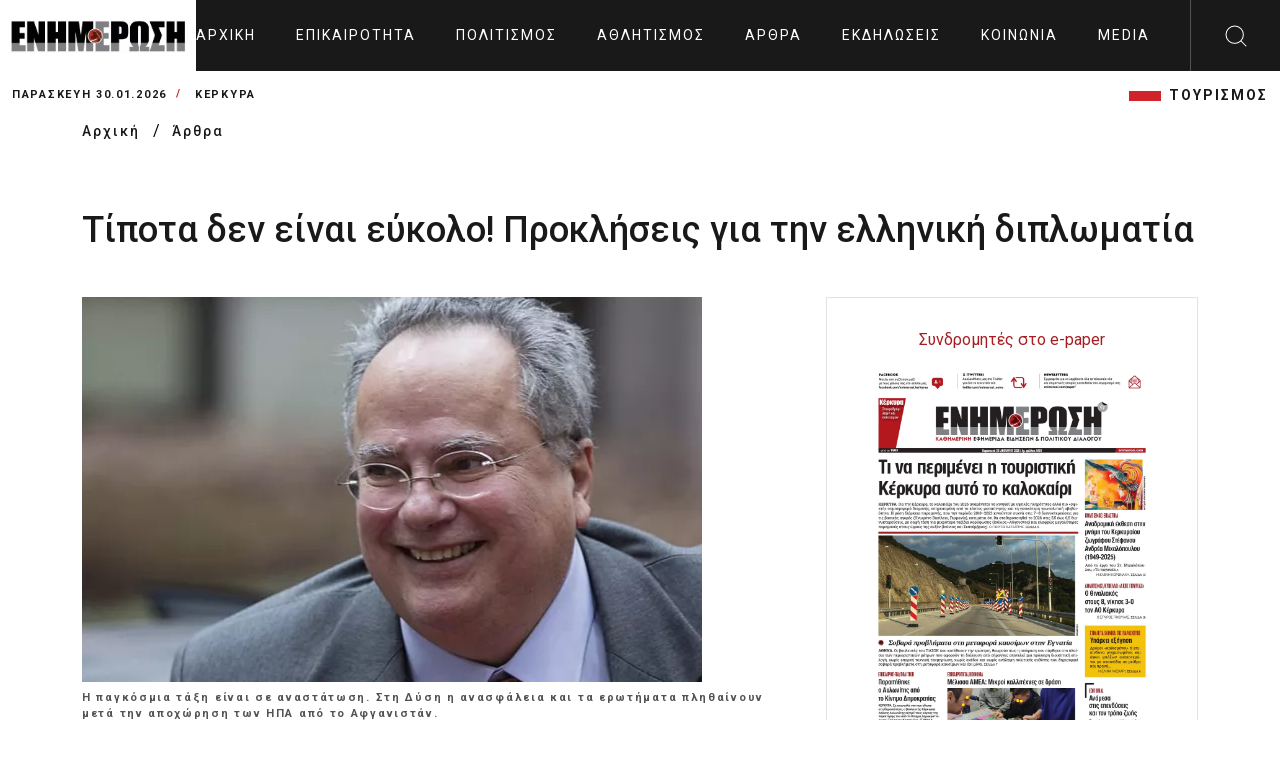

--- FILE ---
content_type: text/html; charset=UTF-8
request_url: https://enimerosi.com/article/64977/Tipota-den-einai-eukolo-Prokliseis-gia-tin-elliniki-diplomatia
body_size: 12410
content:
<!DOCTYPE html>
<html lang="el">
<head>
    <meta charset="UTF-8">
    <meta name="viewport" content="width=device-width, initial-scale=1.0">
    <link rel="stylesheet" href="/dist/_main.css?v3">
    <title>Τίποτα δεν είναι εύκολο! Προκλήσεις για την ελληνική διπλωματία</title>
    <meta name="title" content="Τίποτα δεν είναι εύκολο! Προκλήσεις για την ελληνική διπλωματία" />
    <meta name="description" content="Διαμορφώνονται «Γεωπολιτικές Αλυσίδες» αστάθειας και διασύνδεσης διαφορετικών γεωπολιτικών συγκρούσεων με πολλά κοινά χαρακτηριστικά και με έντονη την παρουσία της Τουρκίας." />

    <link rel="canonical" href="https://enimerosi.com/opinion/64977/Tipota-den-einai-eukolo-Prokliseis-gia-tin-elliniki-diplomatia" />
    <meta property="fb:app_id" content="119753375528598"/>
    <meta property="og:site_name" content="ΕΝΗΜΕΡΩΣΗ On Line" />
    <meta property="og:url" content="/opinion/64977/Tipota-den-einai-eukolo-Prokliseis-gia-tin-elliniki-diplomatia"/>
    <meta property="og:type" content="article" />
    <meta property="og:title" content="Τίποτα δεν είναι εύκολο! Προκλήσεις για την ελληνική διπλωματία" />
    <meta property="og:description" content="Διαμορφώνονται «Γεωπολιτικές Αλυσίδες» αστάθειας και διασύνδεσης διαφορετικών γεωπολιτικών συγκρούσεων με πολλά κοινά χαρακτηριστικά και με έντονη την παρουσία της Τουρκίας." />
    <meta property="og:image" content="https://cdn.enimerosi.com/photos/kotzias1578937402.jpg" />
    <meta property="og:image:secure_url" content="https://cdn.enimerosi.com/photos/kotzias1578937402.jpg" /><!-- ?crop=640,360 -->
    <meta property="og:image:type" content="image/jpeg" />
    <meta property="og:image:width" content="640" />
    <meta property="og:image:height" content="360" />


    <meta property="og:site_name" content="ΕΝΗΜΕΡΩΣΗ On Line" />
    <meta property="og:url" content="/opinion/64977/Tipota-den-einai-eukolo-Prokliseis-gia-tin-elliniki-diplomatia"/>
    <meta property="og:type" content="article" />
    <meta property="og:title" content="Τίποτα δεν είναι εύκολο! Προκλήσεις για την ελληνική διπλωματία" />
    <meta property="og:description" content="Διαμορφώνονται «Γεωπολιτικές Αλυσίδες» αστάθειας και διασύνδεσης διαφορετικών γεωπολιτικών συγκρούσεων με πολλά κοινά χαρακτηριστικά και με έντονη την παρουσία της Τουρκίας." />
    <meta property="og:image" content="https://cdn.enimerosi.com/photos/kotzias1578937402.jpg?crop=640,360" />
    <meta property="og:image:secure_url" content="https://cdn.enimerosi.com/photos/kotzias1578937402.jpg?crop=640,360" />
    <meta property="og:image:type" content="image/jpeg" />
    <meta property="og:image:width" content="640" />
    <meta property="og:image:height" content="360" />


    <link rel="manifest" href="/imghaste-manifest.webmanifest">
    <meta name="theme-color" content="#d1232a">
    <link rel="shortcut icon" href="/assets/img/global.png">
    <link rel="stylesheet" href="/assets/consents/cookieconsent.css">
    <script src="https://cdn.enimerosi.com/sw/sdk.js?f=/sw.js"></script>
    <script type='text/javascript' src='https://platform-api.sharethis.com/js/sharethis.js#property=5ed77f3c99bb590012f767c9&product=sticky-share-buttons&cms=sop' async='async'></script>

    <link rel="stylesheet" type="text/css" href="//cdn.jsdelivr.net/gh/kenwheeler/slick@1.8.1/slick/slick.css"/>
    <link rel="stylesheet" type="text/css" href="//cdn.jsdelivr.net/gh/kenwheeler/slick@1.8.1/slick/slick-theme.css"/>

    <script type="application/javascript" src="https://ced.sascdn.com/tag/3433/smart.js" async></script>
    <script type="text/plain" data-cookiecategory="targeting" src="https://tagmanager.smartadserver.com/3433/362707/smart.prebid.js" async></script>

    <script type="text/plain" data-cookiecategory="targeting">
        var sas = sas || {};
        sas.cmd = sas.cmd || [];
        sas.cmd.push(function() {
            sas.setup({ networkid: 3433, domain: "https://www8.smartadserver.com", async: true, renderMode: 2 });
        });
        sas.cmd.push(function() {
            sas.call("onecall", {
                siteId: 362707,
                pageId: 1290891,
                formats: [
                    { id: 80261 },
                    { id: 80695 },
                    { id: 80263 },
                    { id: 80262 },
                    { id: 80268 },
                    { id: 81171 }
                ],
                target: ''
            });
        });
    </script>

    <script type="text/javascript" id="quantx-embed-tag" src="//cdn.elasticad.net/native/serve/js/quantx/nativeEmbed.gz.js"></script>


    <link rel="dns-prefetch" href="https://onetag-sys.com">
    <script data-cfasync="false" type="text/plain" data-cookiecategory="targeting">
        (function(o,n,e,t,a,g){
            if(o.onetag) return; g = o.onetag = function(){ g.cmd.push(arguments) };
            a = n.createElement(e); a.async = true; g.cmd = [];
            a.src = "https://tag.adwebone.com/main.js"; n.head.appendChild(a);
        }(window, document, "script"));
        onetag("initAds");
        onetag("autoPlacements", {pubId: "613c991d855768c"});
    </script>
    <!-- Strossle SDK -->
    <script>
        window.strossle=window.strossle||function(){(strossle.q=strossle.q||[]).push(arguments)};
        strossle('6b7392dd-288f-4d82-8a11-565a944648d7', '.strossle-widget');
    </script>
    <script async src="https://assets.strossle.com/strossle-widget-sdk/1/strossle-widget-sdk.js"></script>

    <script>
        window.hasVideo = false;
        window.hasGallery = false;
                    </script>
    <style>
        .client-wrapper-box .single-client:after {
                background-color: white;
        }
		
		 ul.breadcrumb {
            padding: 0;
            list-style: none;
        }

        ul.breadcrumb li {
            display: inline;
        }


        ul.breadcrumb li+li:before {
            padding: 8px;
            color: black;
            content: "/\00a0";
        }

        ul.breadcrumb li a {
            color: #191919;
            text-decoration: none;
            font-size: 14px;
            font-weight: 500;
            letter-spacing: 2px;
        }

        ul.breadcrumb li a:hover {
            color: #01447e;
            text-decoration: underline;
        }
		
		 .text-transform-none {
            text-transform: none;
        }
    </style>
</head>
<body>
    <script defer src="/assets/consents/cookieconsent.js"></script>
	<script defer src="/assets/consents/cookieconsent-init.js?v3"></script>
<!--  sto <head> σε όλες τις σελίδες -->
<script async type="text/plain" data-cookiecategory="targeting" src="https://pagead2.googlesyndication.com/pagead/js/adsbygoogle.js"></script>
<script>
    window.lazySizesConfig = window.lazySizesConfig || {};
    window.lazySizesConfig.lazyClass = 'lazy';
    lazySizesConfig.srcAttr = 'data-original';
    lazySizesConfig.loadMode = 1;

</script>
<!-- Google tag (gtag.js) -->
<script async src="https://www.googletagmanager.com/gtag/js?id=UA-35066168-1" data-cookiecategory="analytics"></script>
<script data-cookiecategory="analytics">
  window.dataLayer = window.dataLayer || [];
  function gtag(){dataLayer.push(arguments);}
  gtag('js', new Date());

  gtag('config', 'UA-35066168-1');
</script>

<div class="extra-header-top-bar d-md-none d-lg-none d-xl-none">
    <button id="poh">POH</button>
    <button id="highlight">Highlights</button>
</div>
<div class="extra-news-mobile d-md-none v1">
    <div class="close-extra-news">
        <svg xmlns="http://www.w3.org/2000/svg" width="24" height="24">
            <path d="M12 0c6.627 0 12 5.373 12 12s-5.373 12-12 12S0 18.627 0 12 5.373 0 12 0zm0 .962C5.904.962.962 5.904.962 12S5.904 23.038 12 23.038 23.038 18.096 23.038 12 18.096.962 12 .962zm4.668 5.69a.48.48 0 11.68.68L12.68 12l4.668 4.668a.48.48 0 01-.604.742l-.076-.062L12 12.68l-4.668 4.668a.481.481 0 01-.605.062l-.075-.062a.48.48 0 010-.68L11.32 12 6.652 7.332a.48.48 0 01.604-.742l.076.062L12 11.32z"></path>
        </svg>
    </div>
    <div class="ss">
        
    </div>
</div>
<div class="extra-news-mobile d-md-none v2">
    <div class="close-extra-news">
        <svg xmlns="http://www.w3.org/2000/svg" width="24" height="24">
            <path d="M12 0c6.627 0 12 5.373 12 12s-5.373 12-12 12S0 18.627 0 12 5.373 0 12 0zm0 .962C5.904.962.962 5.904.962 12S5.904 23.038 12 23.038 23.038 18.096 23.038 12 18.096.962 12 .962zm4.668 5.69a.48.48 0 11.68.68L12.68 12l4.668 4.668a.48.48 0 01-.604.742l-.076-.062L12 12.68l-4.668 4.668a.481.481 0 01-.605.062l-.075-.062a.48.48 0 010-.68L11.32 12 6.652 7.332a.48.48 0 01.604-.742l.076.062L12 11.32z"></path>
        </svg>
    </div>
    <div class="ss">
        
    </div>
</div>
<!-- Mobile Menu Markup Start  -->
<div class="mobile-menu-wrapper">
    <div class="mobile-menu-header">

        <a href="/" class="logo d-flex align-items-center bg-primary px-2 mobile-menu-logo">
            <img src="/assets/img/enimerosi_logo.jpg?v2" alt="logo" width="220">
        </a>

        <span class="close-mobile-menu">
            <svg class="burger-close" xmlns="http://www.w3.org/2000/svg" width="24" height="24" viewBox="0 0 24 24">
                <g fill="#fefefe" fill-rule="evenodd">
                    <path d="M1.646 2.354l19.445 19.444a.5.5 0 1 0 .707-.707L2.354 1.646a.5.5 0 1 0-.708.708z"></path>
                    <path d="M21.09 1.646L1.647 21.091a.5.5 0 1 0 .708.707L21.798 2.354a.5.5 0 1 0-.707-.708z"></path>
                </g>
            </svg>
        </span>
    </div>
    <div class="mobile-menu-scroll-wrapper">
        <form class="search-bar" action="/search/">
            <div class="input-container">
                <input type="text" id="search" name="q">
                <label for="search">Αναζητηση</label>
                <button type="submit" class="sc-icon"><img src="/assets/img/icons-search-black.svg" alt=""></button>
            </div>
        </form>
        <div class="two-link">
            <a href="/tag/ΤΟΥΡΙΣΜΟΣ">ΤΟΥΡΙΣΜΟΣ</a>
        </div>
        <ul class="mobile-menu" id="accordion-1">
                            <li><a href="/news/">Επικαιρότητα</a></li>
                            <li><a href="/culture/">Πολιτισμός</a></li>
                            <li><a href="/sport/">Αθλητισμός</a></li>
                            <li><a href="/opinion/">Άρθρα</a></li>
                            <li><a href="/events/">Εκδηλώσεις</a></li>
                            <li><a href="/social/">Κοινωνία</a></li>
                            <li><a href="/media/">Media</a></li>
                                        <li><a href="/en"><img src="https://cdn.enimerosi.com/images/English_flag.jpg"></a></li>
            
        </ul>
    </div>
    <!-- ./mobile-menu-scroll-wrapper -->
</div>
<!-- Mobile Menu Markup End -->
<header class="header-area d-flex justify-content-between" id="header">
    <a href="/" class="logo d-flex align-items-center bg-white px-2"><img src="/assets/img/enimerosi_logo.jpg?v2" alt="logo" width="220"></a>
    <ul class="main-menu d-none d-xl-flex align-items-center">
        <li>
            <a href="/">
                                    Αρχική
                            </a>
        </li>
                    <li><a href="/news/">Επικαιρότητα</a></li>
                    <li><a href="/culture/">Πολιτισμός</a></li>
                    <li><a href="/sport/">Αθλητισμός</a></li>
                    <li><a href="/opinion/">Άρθρα</a></li>
                    <li><a href="/events/">Εκδηλώσεις</a></li>
                    <li><a href="/social/">Κοινωνία</a></li>
                    <li><a href="/media/">Media</a></li>
                            <li><a href="/en"><img src="https://cdn.enimerosi.com/images/English_flag.jpg"></a></li>
            </ul>
    <div class="header-right d-flex">
        <div class="hamburger d-xl-none">
            <svg class="burger-menu" xmlns="http://www.w3.org/2000/svg" width="24" height="24" viewBox="0 0 24 24">
                <path fill="#fefefe" fill-rule="evenodd" d="M23.514 22c.268 0 .486.224.486.5s-.218.5-.486.5H.486A.493.493 0 0 1 0 22.5c0-.276.218-.5.486-.5zM.486 11.5h23.028c.268 0 .486.224.486.5 0 .245-.172.45-.399.492l-.087.008H.486A.493.493 0 0 1 0 12c0-.245.172-.45.399-.492l.087-.008h23.028zm0-10.5h23.028c.268 0 .486.224.486.5 0 .245-.172.45-.399.492L23.514 2H.486A.493.493 0 0 1 0 1.5c0-.245.172-.45.399-.492L.486 1h23.028z"></path>
            </svg>
        </div>
        <div id="search-btn" class="search-button d-none d-xl-flex align-items-center justify-content-center" style="width: 90px">
            <img src="/assets/img/search.svg" alt="">
        </div>
    </div>
    <div class="desktop-search" id="desktop-search">
        <form class="search-bar" action="/search/">
            <div class="input-container">
                <input type="text" id="search-2" name="q">
                <label for="search-2">Αναζητηση</label>
                <button type="submit" class="sc-icon"><img src="/assets/img/icons-search-black.svg" alt=""></button>
            </div>
        </form>
    </div>
</header>

<div class="header-bottom-bar">
    <div class="container-fluid">
        <div class="header-bottom-bar-f-wrapper d-flex align-items-center justify-content-between">
            <div class="time-and-weather d-flex align-items-center">
                <span class="time">Παρασκευή 30.01.2026</span>
                <span class="place">ΚΕΡΚΥΡΑ</span>
            </div>
            <ul class="lt-new d-none  d-md-flex align-items-center justify-content-end">
                <li class="d-none"><a href="/list.php?tag=HAPPYNEWS">HAPPYNEWS</a></li>
                <li><a href="/tag/ΤΟΥΡΙΣΜΟΣ">ΤΟΥΡΙΣΜΟΣ</a></li>
            </ul>
        </div>
    </div>
</div>
<!-- ./header-bottom-bar -->



<main>
     <ul class="breadcrumb">
        <div class="container">
            <li>
                <a class="place" href="/">
                                   Αρχική
                                </a>
            </li>
            <li><a class="place" href="/opinion/">Άρθρα</a></li>
        </div>
    </ul>
    <div class="article-detail-area">
        <div class="container">
            <div class="ar-detail-wrapper">
                <h1>Τίποτα δεν είναι εύκολο! Προκλήσεις για την ελληνική διπλωματία</h1>
                <div class="detail-border-wrapper">
                    <div class="detail-left">
                                                    <img src="https://cdn.enimerosi.com/photos/kotzias1578937402.jpg?crop=800,480" alt="" class="detail-thumb-img" width="100%">
                                                            <span class="category__divstamp text-transform-none mt-2">H παγκόσμια τάξη είναι σε αναστάτωση. Στη Δύση η ανασφάλεια και τα ερωτήματα πληθαίνουν μετά την αποχώρηση των ΗΠΑ από το Αφγανιστάν. </span>
                                                                            <div class="title3">
                            <span class="title-fs-part">νίκος κοτζιάς</span>
                            <div class="category__divstamp">
                                17 Ιανουαρίου 2022
                                <span class="helper-splitter"> / </span> 15:45
                            </div>
                            <span class="title-fs-part">
                                                    </div>

                        <div class="aritle-detail-description">
                            <h4 class="font-family-secondary">Διαμορφώνονται «Γεωπολιτικές Αλυσίδες» αστάθειας και διασύνδεσης διαφορετικών γεωπολιτικών συγκρούσεων με πολλά κοινά χαρακτηριστικά και με έντονη την παρουσία της Τουρκίας.</h4>
																					                            <div class="para font-family-context">
                                <p>
	Το κύρος διεθνών οργανισμών, όπως ο ΟΗΕ, βρίσκεται σε υποχώρηση. Η ΕΕ δεν δείχνει διατεθειμένη (ίσως και να μην μπορεί) να ανταποκριθεί στις μεγάλες αλλαγές που συντελούνται στον διεθνή περίγυρό της και την &laquo;μαζική&raquo; επιστροφή της γεωπολιτικής.</p>
<p>
	<strong>&laquo;Γεωπολιτικές Αλυσίδες&raquo; και διεθνείς συνεργασίες</strong></p>
<p>
	Στην περιοχή μας διαμορφώνεται μια νέα σκληρή πραγματικότητα. Διαμορφώνονται &laquo;Γεωπολιτικές Αλυσίδες&raquo; αστάθειας και διασύνδεσης διαφορετικών γεωπολιτικών συγκρούσεων με πολλά κοινά χαρακτηριστικά και με έντονη την παρουσία της Τουρκίας. Μία τέτοια αλυσίδα είναι εκείνη στον αραβικό κόσμο, Ιράκ, Συρία, Υεμένη, Λιβύη, η πολιτική του Κατάρ καθώς και οι συγκρούσεις που ενέπλεξαν την Αιθιοπία. Μια άλλη είναι στα βόρειά μας, η Ουκρανία, η Βοσνία, η επανεμφάνιση ισχυρών σωβινιστικών διαθέσεων σε κράτη της ΝΑ Ευρώπης.</p>
<p>
	Η Ελλάδα κινδυνεύει να βρεθεί μέσα σε κυκλώνες και να παγιδευτεί από τις Αλυσίδες Γεωπολιτικών Συγκρούσεων αν δεν σταματήσει να πράττει ελάχιστα και να διηγείται πολλά. Επείγει να επιστρέψει από τα ανούσια επικοινωνιακά κολπάκια εσωτερικής χρήσης σε μία υπεύθυνη πολιτική ουσίας. Να αναβιώσει τις πρωτοβουλίες συνεργασίας, που είχε αναπτύξει την περίοδο 2015-2018, συνολικά τότε 19! Διότι πλην των συνεργασιών με Ισραήλ, Αίγυπτο και Γαλλία, έχει εγκαταλείψει όλες τις άλλες τριμερείς, τετραμερείς και πολυμερείς συνεργασίες ευθύνης στην περιοχή.</p>
<p>
	Η κυβέρνηση έχει εγκαταλείψει τέτοιες συνεργασίες, όπως ήταν οι τριμερείς (μαζί με την Κύπρο) με την Ιορδανία, την Παλαιστίνη, το Λίβανο. Η διασυνοριακή συνεργασία στα βόρεια σύνορα. Εκείνη των τεσσάρων κρατών μελών της ΕΕ στην βαλκανική. Η πρωτοβουλία, μαζί με την Ιταλία, της υπεράσπισης των συμφερόντων μας στην ΚΑΠ με τη συμμετοχή πέντε ακόμα κρατών της περιοχής. Η πρωτοβουλία της Ρόδου με τη συμμετοχή ευρωπαϊκών κρατών και όλων των αραβικών κρατών και θεσμών για τη δημιουργία μιας ζώνης συνεργασίας για την ειρήνη και ανάπτυξη στην Ανατολική Μεσόγειο. Η πρωτοβουλία για την υπεράσπιση των θρησκευτικών και πολιτισμικών κοινοτήτων στην Μέση Ανατολή και άλλες πολλές. Πρωτοβουλίες οι οποίες προκειμένου να καρποφορήσουν απαιτούν κόπο, ιδέες και προσανατολισμό. Τέτοιες πρωτοβουλίες, βέβαια, δεν μπορούν να καλυφθούν από ένα Υπουργείο που σήμερα δυσλειτουργεί και το οποίο δεν δίνει βοήθεια στις πρεσβείες, ούτε καν ουσιαστικές οδηγίες.</p>
<p>
	<strong>Ενεργητική πολιτική φιλίας ή παραπαίδι;</strong></p>
<p>
	Η ελληνική κυβέρνηση οφείλει να σταματήσει να αντιμετωπίζει την Διπλωματία ως ένα παραπαίδι που του κόβει τα κονδύλια. Να αναλάβει ουσιαστικές πρωτοβουλίες και να ενισχύσει τις συνεργασίες. Να αντιληφθεί ότι ακόμα οι &laquo;φίλοι της&raquo; δεν θα την εκτιμήσουν επειδή συχνά υποχωρεί άνευ όρων. Εκείνο που χρειάζεται είναι να προσδιορίσει με ακρίβεια τον ρόλο της Ελλάδας στο διεθνές σύστημα, ρόλο αυτονομίας, πολυδιάστατης διπλωματίας. Να προωθήσει ενεργητικά τον ειδικό ρόλο της (τα τρία &laquo;Δέλτα&raquo;): ως δύναμη Διαμεσολάβησης στις συγκρούσεις. Ως έμπειρο φορέα Διαιτησίας σε διαφορές ανάμεσα σε κράτη, και ως δύναμη ενίσχυσης των Διαπραγματεύσεων για την λύση προβλημάτων. Ως δύναμη με μεγάλο πολιτισμό που διαμόρφωσε μαζί με την Κίνα και άλλες 10 χώρες το φόρουμ των αρχαίων πολιτισμών (άλλη πρωτοβουλία που εγκαταλείφτηκε). Σε όλους αυτούς τους τομείς η Ελλάδα κατέκτησε, χωρίς θόρυβο θέσεις και φιλίες. Με την νεοδημοκρατική πολιτική τυμπανοκρουσιών όλα αυτά χάθηκαν.</p>
<p>
	Στην εποχή της έντονης &laquo;επιστροφής&raquo; της γεωπολιτικής, αυξάνει ο ρόλος της ενεργητικής διπλωματίας στηριγμένης στην επιστήμη και στην ορθή κατανόηση των περιβαντολλογικών προβλημάτων, καθώς και του ενεργειακού. Η ουσιαστική κατάργηση στο ΥΠΕΞ των θεσμών επιστημονικής παραγωγής πολιτικής και η έλλειψη επάρκειας γνώσεων και εμπειρίας της πολιτικής ηγεσίας του, έχει αφήσει την εξωτερική πολιτική χωρίς σχεδιασμό.</p>
<p>
	Σημαντικό ζήτημα της εξωτερικής μας πολιτικής είναι η ενεργειακή και περιβαντολλογική διπλωματία. Αυτές δεν μπορούν να ανάγονται στις μπίζνες των φίλων της κυβέρνησης, όπως με τις ανεμογεννήτριες, ούτε στην παραίτηση από μακρόχρονους σχεδιασμούς κατόπιν έξωθεν πιέσεων. Πολύ λιγότερο δε, εξαιτίας μιας πολιτικής άτακτων κατευνασμών απέναντι στην Τουρκία, υποχωρήσεων συνοδευόμενων με μεγαλοστομίες.</p>
<p>
	<strong>Η Ελλάδα δεν βολεύεται στα εύκολα</strong></p>
<p>
	Η Ελλάδα δεν είναι δύναμη απειλών&nbsp;αλλά δεν θα αφήσει κανέναν να την απειλεί, δεν είναι &laquo;αρνί για σφαγή&raquo;. Δεν θέλει να την συμπαθούν &laquo;ως φτωχό συγγενή&raquo;. Δεν απειλείται και δεν απειλεί κανέναν. Είναι δύναμη σταθερότητας και ειρήνης. Οποιος θελήσει να θέσει υπό δοκιμή αυτό το δόγμα θα πρέπει να γνωρίσει ότι θα έχει μεγάλο κόστος.</p>
<p>
	Το 2015-8, οι αυξανόμενοι φίλοι μας, αλλά ακόμα και εκείνοι που δεν ήταν φιλικά διατεθειμένοι, μας άκουγαν με προσοχή. Λάμβαναν υπόψη τη γνώμη μας. Ενσωμάτωναν στην πολιτική τους τις δικές μας ανάγκες και συμφέροντα. Παίρναμε πρωτοβουλίες. Συγκροτούσαμε μια σταθερή πολιτική, όπως για το Κυπριακό, την γραμμή για μια &laquo;Κύπρο φυσιολογικό κράτος&raquo; χωρίς εγγυήσεις και στρατεύματα κατοχής, διαμεσολαβούσαμε χωρίς δημοσιότητα ανάμεσα σε μέρη που βρίσκονταν σε σύγκρουση σε Μέση Ανατολή, Βόρεια Αφρική, σε περιοχές ακόμα πιο πέρα. Αντίστοιχα, η Ισπανία, επί παραδείγματι, γνώριζε ότι ο φιλοτουρκισμός της είχε ως όριο σειρά από αντίμετρα, σε θέματα που είναι για εκείνη ζωτικά (Γιβραλτάρ, Καταλονία) όπως είναι για μας τα ελληνοτουρκικά.</p>
<p>
	Κάποιοι οφείλουν να κατανοήσουν ότι ο κυπριακός ελληνισμός είναι τμήμα του ίδιου του ελληνισμού. Άμεσα θα πρέπει να μπουν φραγμοί σε κάθε σκέψη παραπέρα εγκατάλειψής του. Να μην ξανασυμβεί ότι γίνεται τα τελευταία χρόνια σε σειρά Συμβουλίων της ΕΕ, όπου η Κύπρος εγκαταλείπεται στη μοναξιά της. Η πολιτική του η Ελλάδα &ldquo;κάνει ότι είναι βολικό και εύκολο&rdquo;, δεν είναι υπεύθυνη πολιτική. Οι δε μεγαλοστομίες που την συνοδεύουν δεν αποτελούν λύση για τα προβλήματα. Το ίδιο ισχύει και ως προς την ΑΟΖ και ακόμα πιο άμεσα με την επέκταση της αιγιαλίτιδας ζώνης γύρω από την Κρήτη.</p>
<p>
	<strong>Η Διπλωματία απαιτεί πράξεις και λίγα λόγια</strong></p>
<p>
	Το 2022 η ελληνική κυβέρνηση πρέπει να μιλά λιγότερο και να πράττει περισσότερο. Στο διάστημα 2015-8, όταν χρειάστηκε θέσαμε 28 φορές βέτο σε ΝΑΤΟ και ΕΕ. Αλλά δεν κάναμε με αυτό &laquo;φιγούρες&raquo;. Εξωτερική πολιτική κάναμε. Και το κάναμε με σοβαρότητα, υπευθυνότητα και σχεδιασμό. Η ΝΔ όταν ήταν στην αντιπολίτευση &laquo;υποσχέθηκε&raquo; να θέσει δεκάδες βέτο, προκαλώντας, τότε, &laquo;πανηγυρισμούς&raquo; από την &laquo;εκστασιασμένη&raquo; κοινοβουλευτική ομάδα της. Το ίδιο έκανε και ως κυβέρνηση. Δεκάδες φορές προανήγγειλε ότι θα θέσει βέτο στα Συμβούλια, ενώ τελικά δεν έθεσε ούτε ένα.</p>
<p>
	Η σημερινή κυβέρνηση οφείλει, αν και αμφιβάλλω ότι έχει τέτοια θέληση, να κατανοήσει ότι η διπλωματία θέλει μέτρο, ευθύνη, σχεδιασμό και εξασφάλιση υλοποίησης για ότι προαναγγέλλει. Να αποδέχεται τις ευθύνες της και να επιδιώκει να κάνει το καλύτερο για τον τόπο. Να μην προτάσσει την αυτοπροβολή της ή την εξυπηρέτηση τρίτων. Το μέλλον της Πατρίδας είναι μια πολύ σοβαρή υπόθεση για να υποχωρεί κανείς από την μέγιστη δυνατή διασφάλισή του.</p>

                            </div>
                            																					                            
                            							
																					                            <div class="social-btm-hd-link">
                                <h4>Ακολουθήστε το enimerosi στο <a href="https://www.facebook.com/enimerosi.kerkyraa/" class="facebook">Facebook</a></h4>
                            </div>
                        </div>
                        <div class="strossle-widget"></div>

                    </div>
                    <div class="detail-right-sd">

                        <div class="side-widget sw-banner">
                            <div class="text-center">
                                <a class="boldy font22 text-center" href="/paper/index.html?id=103797" target="_blank">Συνδρομητές στο e-paper</a>
                            </div>
                            <a href="/paper/index.html?id=103797">
                                <picture>
                                    <!--[if IE 9]><audio><![endif]-->
                                    <source sizes="255px" type="image/webp" media="(min-width: 991px)" data-srcset="https://cdn.enimerosi.com/photos/en_20260130_011769709200.jpg?webp" srcset="https://cdn.enimerosi.com/photos/en_20260130_011769709200.jpg?webp">
                                    <source sizes="375px" type="image/webp" media="(max-width: 990px)" data-srcset="https://cdn.enimerosi.com/photos/en_20260130_011769709200.jpg?webp&amp;widen=600 1x, https://cdn.enimerosi.com/photos/en_20260130_011769709200.jpg?webp&amp;widen=690 2x" srcset="https://cdn.enimerosi.com/photos/en_20260130_011769709200.jpg?webp&amp;widen=600 1x, https://cdn.enimerosi.com/photos/en_20260130_011769709200.jpg?webp&amp;widen=690 2x">

                                    <source sizes="255px" type="image/jpeg" media="(min-width: 991px)" data-srcset="https://cdn.enimerosi.com/photos/en_20260130_011769709200.jpg" srcset="https://cdn.enimerosi.com/photos/en_20260130_011769709200.jpg">
                                    <source sizes="375px" type="image/jpeg" media="(max-width: 990px)" data-srcset="https://cdn.enimerosi.com/photos/en_20260130_011769709200.jpg 1x, https://cdn.enimerosi.com/690/photos/en_20260130_011769709200.jpg 2x" srcset="https://cdn.enimerosi.com/photos/en_20260130_011769709200.jpg 1x, https://cdn.enimerosi.com/690/photos/en_20260130_011769709200.jpg 2x">
                                    <!--[if IE 9]></audio><![endif]-->
                                    <img data-original="https://cdn.enimerosi.com/photos/en_20260130_011769709200.jpg" loading="lazy" alt="e-paper Φύλλο 5462" class="img-responsive lazyloaded w-100" src="https://cdn.enimerosi.com/photos/en_20260130_011769709200.jpg">
                                </picture>
                            </a>
                        </div>
                        <div class="col-12 d-sm-block">
                            
                        </div>
						<div class="separator"></div>
																		
						<!-- banners only for epikairotita -->
												
						<!-- banners only for ekdiloseis -->
												
						<!-- banners only for koinonia -->
												
                        <div class="col-12 d-none d-sm-block mb-2">
                            <div style="min-height:40px;">
				<script async type="text/plain" data-cookiecategory="targeting" src="https://pagead2.googlesyndication.com/pagead/js/adsbygoogle.js"></script>
				<!-- right_column -->
				<ins class="adsbygoogle"
				     style="display:block"
				     data-ad-client="ca-pub-4024704486511393"
				     data-ad-slot="5697282682"
				     data-ad-format="auto"
				     data-full-width-responsive="true"></ins>
				<script type="text/plain" data-cookiecategory="targeting">
				     (adsbygoogle = window.adsbygoogle || []).push({});
				</script>
			</div>
                        </div>
                        <div class="col-12 d-none d-sm-block mb-2">
                            <div style="min-height:40px;">
				<script async type="text/plain" data-cookiecategory="targeting" src="https://pagead2.googlesyndication.com/pagead/js/adsbygoogle.js"></script>
				<!-- right_column -->
				<ins class="adsbygoogle"
				     style="display:block"
				     data-ad-client="ca-pub-4024704486511393"
				     data-ad-slot="5697282682"
				     data-ad-format="auto"
				     data-full-width-responsive="true"></ins>
				<script type="text/plain" data-cookiecategory="targeting">
				     (adsbygoogle = window.adsbygoogle || []).push({});
				</script>
			</div>
                        </div>
                    </div>
                </div>

            </div>
        </div>
    </div>
    <!-- ./article-detail-area  -->

    <div class="news-area-two three">
        <div class="container">
            <div class="tag-rw">
                <div class="tag-icon">
                    <img src="/assets/img/tag.svg" alt="">
                </div>
                <div class="tag-option">
                                                                    <a href="/tag/νίκος κοτζιάς">νίκος κοτζιάς</a>
                                                                                                        </div>
            </div>

                        <div class="news-border-wrapper type-2">
                <div class="row gx-0">
                    <div class="col-12">
                        <div class="ns-title border-bottom">
                            <h4>ΣΧΕΤΙΚA AΡΘΡΑ</h4>
                        </div>
                        <div class="card-wrapper height-100">
                            <div class="row">

                                                                <div class="col-lg-3">
                                    <div class="news-card">
                                        <a href="/social/91142/nikos-kotzias-ti-sunebi-ston-suriza" class="news-thumb">
                                            <img src="https://cdn.enimerosi.com/photos/kotzias1541069066.jpg?crop=300,180" alt="">
                                        </a>
                                        <div class="news-card-body">
                                            <h5 class="card-title">
                                                <a href="/social/91142/nikos-kotzias-ti-sunebi-ston-suriza">
                                                    Νίκος Κοτζιάς: Τι συνέβη στον Σύριζα;
                                                </a>
                                            </h5>
                                        </div>
                                    </div>
                                </div>
                                                                <div class="col-lg-3">
                                    <div class="news-card">
                                        <a href="/social/91079/pros-ta-pou" class="news-thumb">
                                            <img src="https://cdn.enimerosi.com/photos/16959800382b5153ef6a6e3c7f4616ec5ba64d7e7d.jpg?crop=300,180" alt="">
                                        </a>
                                        <div class="news-card-body">
                                            <h5 class="card-title">
                                                <a href="/social/91079/pros-ta-pou">
                                                    Προς τα πού;
                                                </a>
                                            </h5>
                                        </div>
                                    </div>
                                </div>
                                                                <div class="col-lg-3">
                                    <div class="news-card">
                                        <a href="/news/83573/patriotismos-kai-patriotika-kathikonta-stin-poreia-dimiourgias-patriotikou-dimokratikou-politikou-forea" class="news-thumb">
                                            <img src="https://cdn.enimerosi.com/photos/170048017994d23a903d577ae8b55c8c5796a0dc4c.jpg?crop=300,180" alt="">
                                        </a>
                                        <div class="news-card-body">
                                            <h5 class="card-title">
                                                <a href="/news/83573/patriotismos-kai-patriotika-kathikonta-stin-poreia-dimiourgias-patriotikou-dimokratikou-politikou-forea">
                                                    Πατριωτισμός και πατριωτικά καθήκοντα στην πορεία δημιουργίας πατριωτικού-δημοκρατικού πολιτικού φορέα
                                                </a>
                                            </h5>
                                        </div>
                                    </div>
                                </div>
                                                                <div class="col-lg-3">
                                    <div class="news-card">
                                        <a href="/news/82059/Diapseudei-o-Nikos-Kotzias-kathe-epafi-kai-suzitisi-meta-tin-eklogi-Kasselaki" class="news-thumb">
                                            <img src="https://cdn.enimerosi.com/photos/16959800382b5153ef6a6e3c7f4616ec5ba64d7e7d.jpg?crop=300,180" alt="">
                                        </a>
                                        <div class="news-card-body">
                                            <h5 class="card-title">
                                                <a href="/news/82059/Diapseudei-o-Nikos-Kotzias-kathe-epafi-kai-suzitisi-meta-tin-eklogi-Kasselaki">
                                                    Διαψεύδει ο Νίκος Κοτζιάς κάθε επαφή και συζήτηση μετά την εκλογή Κασσελάκη
                                                </a>
                                            </h5>
                                        </div>
                                    </div>
                                </div>
                                                                <div class="col-lg-3">
                                    <div class="news-card">
                                        <a href="/opinion/67260/Oukraniko-ellinika-sumferonta-kai-protoboulies" class="news-thumb">
                                            <img src="https://cdn.enimerosi.com/photos/kotzias1541069066.jpg?crop=300,180" alt="">
                                        </a>
                                        <div class="news-card-body">
                                            <h5 class="card-title">
                                                <a href="/opinion/67260/Oukraniko-ellinika-sumferonta-kai-protoboulies">
                                                    Ουκρανικό: ελληνικά συμφέροντα και πρωτοβουλίες
                                                </a>
                                            </h5>
                                        </div>
                                    </div>
                                </div>
                                                                <div class="col-lg-3">
                                    <div class="news-card">
                                        <a href="/opinion/66464/I-geopolitiki-tou-oukranikou-kai-o-neotsarismos" class="news-thumb">
                                            <img src="https://cdn.enimerosi.com/photos/nikos-kotzias1586770427.jpg?crop=300,180" alt="">
                                        </a>
                                        <div class="news-card-body">
                                            <h5 class="card-title">
                                                <a href="/opinion/66464/I-geopolitiki-tou-oukranikou-kai-o-neotsarismos">
                                                    Η γεωπολιτική του ουκρανικού και ο νεοτσαρισμός
                                                </a>
                                            </h5>
                                        </div>
                                    </div>
                                </div>
                                                                <div class="col-lg-3">
                                    <div class="news-card">
                                        <a href="/opinion/63579/Emboliasmoi-kai-politismikes-diamaxes" class="news-thumb">
                                            <img src="https://cdn.enimerosi.com/photos/kotzias1578937402.jpg?crop=300,180" alt="">
                                        </a>
                                        <div class="news-card-body">
                                            <h5 class="card-title">
                                                <a href="/opinion/63579/Emboliasmoi-kai-politismikes-diamaxes">
                                                    Εμβολιασμοί και πολιτισμικές διαμάχες
                                                </a>
                                            </h5>
                                        </div>
                                    </div>
                                </div>
                                                                <div class="col-lg-3">
                                    <div class="news-card">
                                        <a href="/opinion/62967/Krisi-sti-Boreia-Makedonia---Xreiazetai-sobarotita-kai-euthuni" class="news-thumb">
                                            <img src="https://cdn.enimerosi.com/photos/kotzias1578937402.jpg?crop=300,180" alt="">
                                        </a>
                                        <div class="news-card-body">
                                            <h5 class="card-title">
                                                <a href="/opinion/62967/Krisi-sti-Boreia-Makedonia---Xreiazetai-sobarotita-kai-euthuni">
                                                    Κρίση στη Βόρεια Μακεδονία - Χρειάζεται σοβαρότητα και ευθύνη
                                                </a>
                                            </h5>
                                        </div>
                                    </div>
                                </div>
                                                            </div>
                        </div>
                    </div>
                </div>
            </div>
                    </div>
    </div>
    <div class="most-view-area two d-none">
        <div class="container">
            <div class="row">
                <div class="col-12">
                    <div class="news-border-wrapper type-2">
                        <div class="row gx-0">
                            <div class="col-12">
                                <div class="ns-title border-bottom">
                                    <h4>Most viewed today</h4>
                                </div>
                                <div class="card-wrapper height-100">
                                    <div class="row">
                                        <div class="col-lg-3">
                                            <div class="news-card m-full">
                                                <div class="news-card-body">
                                                    <h5 class="card-title"><a href="#"><span class="cd-num">01 /</span> Μετά τον παπά και την παπαδιά, πέθανε και ο γιος από κορωνοϊό</a></h5>
                                                </div>
                                            </div>
                                        </div>
                                        <div class="col-lg-3">
                                            <div class="news-card m-full">
                                                <div class="news-card-body">
                                                    <h5 class="card-title"><a href="#"><span class="cd-num">02 /</span> Μετά τον παπά και την παπαδιά, πέθανε και ο γιος από κορωνοϊό</a></h5>
                                                </div>
                                            </div>
                                        </div>
                                        <div class="col-lg-3">
                                            <div class="news-card m-full">
                                                <div class="news-card-body">
                                                    <h5 class="card-title"><a href="#"><span class="cd-num">03 /</span> Μετά τον παπά και την παπαδιά, πέθανε και ο γιος από κορωνοϊό</a></h5>
                                                </div>
                                            </div>
                                        </div>
                                        <div class="col-lg-3">
                                            <div class="news-card m-full">
                                                <div class="news-card-body">
                                                    <h5 class="card-title"><a href="#"><span class="cd-num">04 /</span> Μετά τον παπά και την παπαδιά, πέθανε και ο γιος από κορωνοϊό</a></h5>
                                                </div>
                                            </div>
                                        </div>
                                    </div>
                                    <div class="separator"></div>
                                    <div class="row">
                                        <div class="col-lg-3">
                                            <div class="news-card m-full">
                                                <div class="news-card-body">
                                                    <h5 class="card-title"><a href="#"><span class="cd-num">01 /</span> Μετά τον παπά και την παπαδιά, πέθανε και ο γιος από κορωνοϊό</a></h5>
                                                </div>
                                            </div>
                                        </div>
                                        <div class="col-lg-3">
                                            <div class="news-card m-full">
                                                <div class="news-card-body">
                                                    <h5 class="card-title"><a href="#"><span class="cd-num">02 /</span> Μετά τον παπά και την παπαδιά, πέθανε και ο γιος από κορωνοϊό</a></h5>
                                                </div>
                                            </div>
                                        </div>
                                        <div class="col-lg-3">
                                            <div class="news-card m-full">
                                                <div class="news-card-body">
                                                    <h5 class="card-title"><a href="#"><span class="cd-num">03 /</span> Μετά τον παπά και την παπαδιά, πέθανε και ο γιος από κορωνοϊό</a></h5>
                                                </div>
                                            </div>
                                        </div>
                                        <div class="col-lg-3">
                                            <div class="news-card m-full">
                                                <div class="news-card-body">
                                                    <h5 class="card-title"><a href="#"><span class="cd-num">04 /</span> Μετά τον παπά και την παπαδιά, πέθανε και ο γιος από κορωνοϊό</a></h5>
                                                </div>
                                            </div>
                                        </div>
                                    </div>
                                </div>
                            </div>
                        </div>
                    </div>
                    <!-- ./news-border-wrapper -->
                </div>
            </div>
        </div>
    </div>
    <!-- ./most-view-area -->
</main>


<!-- Modal -->
<div class="modal" id="getSubscriptionModal" data-bs-backdrop="static"  tabindex="-1" aria-labelledby="staticBackdropLabel" aria-hidden="true">
    <div class="modal-dialog modal-dialog-centered">
        <div class="modal-content">
            <div class="modal-body">
                <section>
                    <div class="text-center">
                        <h3 class="font-weight-bold border border-primary p-3 mb-3">Premium Περιεχόμενο</h3>

                        <h5><strong>Ενδιαφέρεσαι</strong> για την υπηρεσία Premium περιεχόμενο;</h5>

                        <p>
                            <strong>Γίνε συνδρομητής</strong> και επωφελήσου από το Premium περιεχόμενο
                            με κόστος μόνο 0.8€ / ημέρα.
                        </p>

                        <a class="btn btn-primary me-1 auth-modal-toggle waves-effect waves-light" data-auth-modal-tab="sign-in" href="/paper/index.html?id=64977" target="_blank" role="button">
                            Γίνε συνδρομητής
                        </a>
                    </div>
                </section>
            </div>
        </div>
    </div>
</div>

<footer class="footer-area">
    <div class="container">
        <div class="ft-top-rw d-flex align-items-center justify-content-between p-3">
            <a href="/" class="mb-0 mb-sm-1 ft-logo"><img src="/assets/img/enimerosi_logo.jpg?v2" alt="enimerosi logo"></a>
            <ul class="d-none social-logo d-flex align-items-center justify-content-end">
                <li>
                    <a href="https://www.facebook.com/enimerosi.kerkyraa/" class="fb"></a>
                </li>
                <li>
                    <a href="https://twitter.com/enimerosi_news" class="tw"></a>
                </li>
                <li>
                    <a href="https://www.youtube.com/channel/UCQzPp2_7xyovu77adh-C1xw" class="youtube"></a>
                </li>
            </ul>
        </div>
        <!-- .ft-top-rw -->
        <div class="ft-menu-rw d-flex align-items-center justify-content-between">
            <ul class="ft-links d-flex">
                                    <li><a href="/article/42212/Poioi-eimaste">ΣΧΕΤΙΚΑ ΜΕ ΕΜΑΣ</a></li>
                    <li><a href="/article/856/Tautotita">ΤΑΥΤΟΤΗΤΑ</a></li>
					<li><a href="/article/86656/dilosi-summorfosis-me-ti-sustasi-ee">ΔΗΛΩΣΗ ΣΥΜΜΟΡΦΩΣΗΣ ΜΕ ΤΗ ΣΥΣΤΑΣΗ (Ε.Ε.)</a></li>
                    <li><a href="/article/77822/Oroi-xrisis">ΌΡΟΙ ΧΡΗΣΗΣ</a></li>
                    <li><a href="/article/77825/Xrisi-cookies">ΧΡΗΣΗ COOKIES</a></li>
                    <li><a href="/article/856/Epikoinonia">ΕΠΙΚΟΙΝΩΝΙΑ</a></li>
                            </ul>
            <ul class="ft-links copyright d-flex justify-content-end">
                <li>&copy; 2023 enimerosi.com</li>
            </ul>
        </div>
        <div class="ft-btm-b-logo text-center d-none">
            <a href="#"><img src="/assets/img/enimerosi_logo.jpg?v2" alt=""></a>
        </div>
    </div>
</footer>
<!-- All Js Here  -->
<!-- <script src="./assets/js/popper.min.js"></script> -->
<script src="/assets/js/jquery.min.js"></script>
<!-- <script src="./assets/js/bootstrap.min.js"></script> -->
<script type="text/javascript" src="//cdn.jsdelivr.net/gh/kenwheeler/slick@1.8.1/slick/slick.min.js"></script>
<script src="/assets/js/main.js"></script>


<!-- add the tag to your website's footer -->
<script type="text/javascript">

    $(document).ready(function(){
        $('.slick-gallery').slick();
    })


    window._qevents = window._qevents || [];

    (function() {
        var elem = document.createElement('script');
        elem.src = (document.location.protocol == "https:" ? "https://secure" : "http://edge") + ".quantserve.com/quant.js";
        elem.async = true;
        elem.type = "text/javascript";
        var scpt = document.getElementsByTagName('script')[0];
        scpt.parentNode.insertBefore(elem, scpt);
    })();

    window._qevents.push({
        qacct:"p-QtL1KkUc_ETyG",
        uid:"__INSERT_EMAIL_HERE__"
    });
</script>

<noscript>
    <div style="display:none;">
        <img src="//pixel.quantserve.com/pixel/p-QtL1KkUc_ETyG.gif" border="0" height="1" width="1" alt="Quantcast"/>
    </div>
</noscript>
<!-- End Quantcast tag -->

<script src="/dist/manifest.js" defer></script>
<script src="/dist/vendor.js" defer></script>
<script src="/dist/app.js" defer></script>

<script defer src="https://static.cloudflareinsights.com/beacon.min.js/vcd15cbe7772f49c399c6a5babf22c1241717689176015" integrity="sha512-ZpsOmlRQV6y907TI0dKBHq9Md29nnaEIPlkf84rnaERnq6zvWvPUqr2ft8M1aS28oN72PdrCzSjY4U6VaAw1EQ==" data-cf-beacon='{"version":"2024.11.0","token":"365342ef886449c9a8ad4de010095e25","r":1,"server_timing":{"name":{"cfCacheStatus":true,"cfEdge":true,"cfExtPri":true,"cfL4":true,"cfOrigin":true,"cfSpeedBrain":true},"location_startswith":null}}' crossorigin="anonymous"></script>
</body>
</html>
